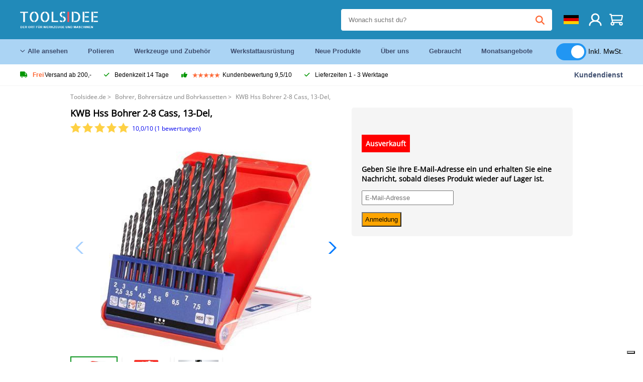

--- FILE ---
content_type: text/html; charset=UTF-8
request_url: https://toolsidee.de/product/kwb-hss-bohrer-2-8-cass-13-del-P13278.html
body_size: 14378
content:
<!DOCTYPE html>
<html lang="de-DE"><head>
	<!-- Server Side Tracking by Taggrs.io -->
	<script>(function(w,d,s,l,i){w[l]=w[l]||[];w[l].push({'gtm.start':new Date().getTime(),event:'gtm.js'});var f=d.getElementsByTagName(s)[0],j=d.createElement(s),dl=l!='dataLayer'?'&l='+l:'';j.async=true;j.src='https://sst.toolsidee.de/gtm.js?id='+i+dl;f.parentNode.insertBefore(j,f);})(window,document,'script','dataLayer','GTM-T72PCN5');</script>
	<!-- End Server Side Tracking by Taggrs.io -->		<meta http-equiv="content-type" content="text/html; charset=ISO-8859-1">
		<meta name="msvalidate.01" content="8B79E8F3F19F614C1AC90963E1431E4F" />
	<meta name="viewport" content="width=device-width, initial-scale=1.0, maximum-scale=1.0, minimum-scale=1.0"/>
	<meta name="theme-color" content="#218ab9">
 	<link rel="icon" type="image/vnd.microsoft.icon" href="/img/favicon.ico">
  	<link rel="shortcut icon" type="image/x-icon" href="/img/favicon.ico">
  	<meta name="viewport" content="width=device-width, initial-scale=1.0" />
<style>
	 /* cyrillic-ext */
	 @font-face {
	   font-family: 'Open Sans';
	   font-style: normal;
	   font-weight: 400;
	   font-stretch: 100%;
	   src: url(/fonts/memSYaGs126MiZpBA-UvWbX2vVnXBbObj2OVZyOOSr4dVJWUgsjZ0B4taVIGxA.woff2) format('woff2');
	   unicode-range: U+0460-052F, U+1C80-1C88, U+20B4, U+2DE0-2DFF, U+A640-A69F, U+FE2E-FE2F;
	   font-display: swap;
	 }
	 /* cyrillic */
	 @font-face {
	   font-family: 'Open Sans';
	   font-style: normal;
	   font-weight: 400;
	   font-stretch: 100%;
	   src: url(/fonts/memSYaGs126MiZpBA-UvWbX2vVnXBbObj2OVZyOOSr4dVJWUgsjZ0B4kaVIGxA.woff2) format('woff2');
	   unicode-range: U+0301, U+0400-045F, U+0490-0491, U+04B0-04B1, U+2116;
	   font-display: swap;
	 }
	 /* greek-ext */
	 @font-face {
	   font-family: 'Open Sans';
	   font-style: normal;
	   font-weight: 400;
	   font-stretch: 100%;
	   src: url(/fonts/memSYaGs126MiZpBA-UvWbX2vVnXBbObj2OVZyOOSr4dVJWUgsjZ0B4saVIGxA.woff2) format('woff2');
	   unicode-range: U+1F00-1FFF;
	   font-display: swap;
	 }
	 /* greek */
	 @font-face {
	   font-family: 'Open Sans';
	   font-style: normal;
	   font-weight: 400;
	   font-stretch: 100%;
	   src: url(/fonts/memSYaGs126MiZpBA-UvWbX2vVnXBbObj2OVZyOOSr4dVJWUgsjZ0B4jaVIGxA.woff2) format('woff2');
	   unicode-range: U+0370-03FF;
	   font-display: swap;
	 }
	 /* hebrew */
	 @font-face {
	   font-family: 'Open Sans';
	   font-style: normal;
	   font-weight: 400;
	   font-stretch: 100%;
	   src: url(/fonts/memSYaGs126MiZpBA-UvWbX2vVnXBbObj2OVZyOOSr4dVJWUgsjZ0B4iaVIGxA.woff2) format('woff2');
	   unicode-range: U+0590-05FF, U+200C-2010, U+20AA, U+25CC, U+FB1D-FB4F;
	   font-display: swap;
	 }
	 /* vietnamese */
	 @font-face {
	   font-family: 'Open Sans';
	   font-style: normal;
	   font-weight: 400;
	   font-stretch: 100%;
	   src: url(/fonts/memSYaGs126MiZpBA-UvWbX2vVnXBbObj2OVZyOOSr4dVJWUgsjZ0B4vaVIGxA.woff2) format('woff2');
	   unicode-range: U+0102-0103, U+0110-0111, U+0128-0129, U+0168-0169, U+01A0-01A1, U+01AF-01B0, U+0300-0301, U+0303-0304, U+0308-0309, U+0323, U+0329, U+1EA0-1EF9, U+20AB;
	   font-display: swap;
	 }
	 /* latin-ext */
	 @font-face {
	   font-family: 'Open Sans';
	   font-style: normal;
	   font-weight: 400;
	   font-stretch: 100%;
	   src: url(/fonts/memSYaGs126MiZpBA-UvWbX2vVnXBbObj2OVZyOOSr4dVJWUgsjZ0B4uaVIGxA.woff2) format('woff2');
	   unicode-range: U+0100-02AF, U+0304, U+0308, U+0329, U+1E00-1E9F, U+1EF2-1EFF, U+2020, U+20A0-20AB, U+20AD-20CF, U+2113, U+2C60-2C7F, U+A720-A7FF;
	   font-display: swap;
	 }
	 /* latin */
	 @font-face {
	   font-family: 'Open Sans';
	   font-style: normal;
	   font-weight: 400;
	   font-stretch: 100%;
	   src: url(/fonts/memSYaGs126MiZpBA-UvWbX2vVnXBbObj2OVZyOOSr4dVJWUgsjZ0B4gaVI.woff2) format('woff2');
	   unicode-range: U+0000-00FF, U+0131, U+0152-0153, U+02BB-02BC, U+02C6, U+02DA, U+02DC, U+0304, U+0308, U+0329, U+2000-206F, U+2074, U+20AC, U+2122, U+2191, U+2193, U+2212, U+2215, U+FEFF, U+FFFD;
	   font-display: swap;
	 }

	 </style>
	<link rel="stylesheet" href="/css/stylesheet.css?ver=265" type="text/css" />
	<link rel="stylesheet" href="/css/mobile_css.css?ver=243" type="text/css" />

	<style>
	.products .product .add_to_cart_info
	{
		background:url('/img/koop_nu_knop_info_de.png') no-repeat;	}

	.products .product .add_to_cart_info:hover
	{
		background:url('/img/koop_nu_knop_info-hover_de.png') no-repeat;	}

	.add_to_cart_big
	{
		background:url(/img/koop_nu_groot_de.png) no-repeat;	}

	.add_to_cart_big:hover
	{
		background:url(/img/koop_nu_groot_hover_de.png) no-repeat;	}
</style>

	<style>
	@media only screen and (max-width: 360px)
	{
		.h1_afrekenen
		{
			font-size: 16px !important;
		}
	}
	</style>

<title>KWB Hss Bohrer 2-8 Cass, 13-Del, - toolsidee.de</title>
<META NAME="KEYWORDS" CONTENT="">
<META NAME="DESCRIPTION" CONTENT="Bestelle die KWB Hss Bohrer 2-8 Cass, 13-Del, bei Toolsidee. Auf Lager! Lieferung 1-2 Werktage. Toolsidee: Für alle Ihre professionellen Werkzeuge.">
<meta property="og:type" content="product" />
<meta property="og:title" content="KWB Hss Bohrer 2-8 Cass, 13-Del," />
<meta property="og:site_name" content="https://toolsidee.de" />

<meta property="og:url" content="https://toolsidee.de/product/kwb-hss-bohrer-2-8-cass-13-del-P13278.html" />
<meta property="og:description" content="Bestelle die KWB Hss Bohrer 2-8 Cass, 13-Del, bei Toolsidee. Auf Lager! Lieferung 1-2 Werktage. Toolsidee: Für alle Ihre professionellen Werkzeuge." />
<meta property="og:image" content="https://toolsidee.nl/img/p/1/5/6/7/0/5/156705-home_default.jpg" />


<link rel="canonical" href="https://toolsidee.de/product/kwb-hss-bohrer-2-8-cass-13-del-P13278.html">

<link rel="alternate" href="https://toolsidee.com/product/kwb-hss-boren-2-8-cass-13-del-P13278.html" hreflang="nl">
<link rel="alternate" href="https://toolsidee.de/product/kwb-hss-bohrer-2-8-cass-13-del-P13278.html" hreflang="de">
<link rel="alternate" href="https://toolsidee.fr/product/kwb-hss-drills-2-8-cass-13-del-P13278.html" hreflang="fr">
<link rel="alternate" href="https://toolsidee.es/product/taladros-kwb-hss-2-8-cass-13-del-P13278.html" hreflang="es">
<link rel="alternate" href="https://toolsidee.co.uk/product/kwb-hss-drills-2-8-cass-13-del-P13278.html" hreflang="en-gb">
<link rel="alternate" href="https://toolsidee.it/product/punte-hss-kwb-2-8-cass-13-del-P13278.html" hreflang="it">
<link rel="alternate" href="https://toolsidee.net/product/kwb-hss-drills-2-8-cass-13-del-P13278.html" hreflang="nb">
<link rel="alternate" href="https://verktygide.se/product/kwb-hss-drills-2-8-cass-13-del-P13278.html" hreflang="sv">
<link rel="alternate" href="https://toolsidee.dk/product/kwb-hss-drills-2-8-cass-13-del-P13278.html" hreflang="da">
<link rel="alternate" href="https://toolsidee.ie/product/kwb-hss-drills-2-8-cass-13-del-P13278.html" hreflang="en-ie">
<link rel="alternate" href="https://toolsidee.fi/product/kwb-hss-drills-2-8-cass-13-del-P13278.html" hreflang="fi">
<link rel="alternate" href="https://toolsidee.ie/product/kwb-hss-drills-2-8-cass-13-del-P13278.html" hreflang="x-default">

<script src="https://ajax.googleapis.com/ajax/libs/jquery/3.7.1/jquery.min.js"></script>
<link rel="stylesheet" href="/css/jquery-fancybox.min.css?ver=4" />
<script src="/js/jquery-fancyboxjs.js"></script>
<script>
$(document).ready(function(){
    $(".logo_shopping_cart").click(function(){
        $(".hidden_content_shop").toggle();
    });
     $("#ajax_change_shopping_cart_ex").click(function(){
        $(".hidden_content_shop").toggle();
    });

     $("#passwd_vergeten_link").click(function(){
        $("#passwd_vergeten_div").toggle();
    });

     $(".gekozen_lang").click(function(){
        $(".language_selector_div").toggle();
    });



	$(".fullwidth_page").click(function(){
		$(".hidden_content_shop").hide();
		$(".language_selector_div").hide();
	});

	$(".extra_div_header").click(function(){
		$(".language_selector_div").hide();
	});

      $(".container").click(function(){
         $("#search-result-container").hide();
    });

});
</script>
<script type="text/javascript">
	var _iub = _iub || [];
	_iub.csConfiguration = {"askConsentAtCookiePolicyUpdate":true,"enableFadp":true,"enableLgpd":true,"enableUspr":true,"fadpApplies":true,"floatingPreferencesButtonDisplay":"bottom-right","lang":"de","perPurposeConsent":true,"siteId":3486826,"usprApplies":true,"whitelabel":false,"cookiePolicyId":83539432,"i18n":{"de":{"banner":{"title":"Ihre Privatsphäre ist uns wichtig","dynamic":{"body":"Diese Website verwendet Cookies und Targeting Technologien, um Ihnen ein besseres Internet-Erlebnis zu ermöglichen und die Werbung, die Sie sehen, besser an Ihre Bedürfnisse anzupassen. Diese Technologien nutzen wir außerdem, um Ergebnisse zu messen, um zu verstehen, woher unsere Besucher kommen oder um unsere Website weiter zu entwickeln."}}}},"cookiePolicyUrl":"https://toolsidee.de/pagina/privacy-verklaring/11","privacyPolicyUrl":"https://toolsidee.de/pagina/privacy-verklaring/11","privacyPolicyNoticeAtCollectionUrl":"https://toolsidee.de/pagina/privacy-verklaring/11", "banner":{ "acceptButtonCaptionColor":"#FFFFFF","acceptButtonColor":"#0073CE","acceptButtonDisplay":true,"backgroundColor":"#FFFFFF","backgroundOverlay":true,"closeButtonDisplay":false,"customizeButtonCaptionColor":"#4D4D4D","customizeButtonColor":"#DADADA","customizeButtonDisplay":true,"explicitWithdrawal":true,"listPurposes":true,"rejectButtonCaptionColor":"#FFFFFF","rejectButtonColor":"#0073CE","rejectButtonDisplay":true,"textColor":"#000000" },"googleConsentMode": "template", "emitGtmEvents":true};
	</script>
	<script type="text/javascript" src="https://cs.iubenda.com/autoblocking/3486826.js"></script>
	<script type="text/javascript" src="//cdn.iubenda.com/cs/gpp/stub.js"></script>
	<script type="text/javascript" src="//cdn.iubenda.com/cs/iubenda_cs.js" charset="UTF-8" async></script><!-- Global site tag (gtag.js) - Google Ads: 940205312 -->
<!-- uitgezet door Taggrs <script async src="https://www.googletagmanager.com/gtag/js?id=AW-940205312"></script>-->
<script>
  window.dataLayer = window.dataLayer || [];
  function gtag(){dataLayer.push(arguments);}
  gtag('js', new Date());

  gtag('config', 'AW-940205312');
</script>

<script type="application/ld+json">
{
    "@context": "http://schema.org/",
    "@type": "Product",
    "@id": "https://toolsidee.de/product/kwb-hss-bohrer-2-8-cass-13-del-P13278.html",
    "name": "KWB Hss Bohrer 2-8 Cass, 13-Del,",
    "image": "https://toolsidee.nl/img/p/1/5/6/7/0/5/156705-home_default.jpg",
        "offers": {
        "@type": "Offer",
        "priceCurrency": "EUR",
        "price": "12.95",        "availability": "https://schema.org/OutOfStock",
        "itemCondition": "https://schema.org/NewCondition",
        "sku": "13278"    }
            ,"aggregateRating": {
            "@type": "AggregateRating",
            "bestRating": "10",
            "worstRating": "1",
            "ratingValue": "8.2",
            "reviewCount": "1818",
            "url":"https://www.kiyoh.com/reviews/1063250/Toolsidee.de"
        }
    }
</script>
		<meta name="robots" content="index,follow" />
	
	

<style>
.back-to-top {
	position: fixed;
	bottom: 80px;
	right: 10px;
	width: 64px;
	height: 64px;
	z-index: 9999;
	cursor: pointer;
	text-decoration: none;
	transition: opacity 0.2s ease-out;
	background-image: url(/images/top.png);
	display:none;
}
.back-to-top:hover{
	opacity: 0.7;
}

</style>

<style>
.blackfriday_marker
{
	display:none;
}


.blackfriday_marker.mob_marker_friday, .product .blackfriday_timer_prod
{
	display:none;
}


.product_afbeelding_area_mob .blackfriday_timer_prod.product_info_page
{
	z-index: 10;
	top: 280px;
	left: 10px;
}

</style>

<style>
.sa_title
{
	overflow: hidden;
	text-overflow: ellipsis;
	-webkit-line-clamp: 2;
	display: -webkit-box;
	-webkit-box-orient: vertical;
}

.close_b_mob_s
{
	display:none;
}

</style>
</head>

<style>
.sa_title
{
	overflow: hidden;
	text-overflow: ellipsis;
	-webkit-line-clamp: 2;
	display: -webkit-box;
	-webkit-box-orient: vertical;
}

.close_b_mob_s
{
	display:none;
}

</style>
<link rel="stylesheet" href="/css/header_css_new.css?ver=119" type="text/css" />
</head>
<body id="body_id" class="fixed_header_margin">

	<!-- Server Side Tracking by Taggrs.io (noscript) -->
	<noscript><iframe src="https://sst.toolsidee.de/ns.html?id=GTM-T72PCN5" height="0" width="0" style="display:none;visibility:hidden"></iframe></noscript>
	<!-- End Server Side Tracking by Taggrs.io (noscript) -->	<!-- begin header -->
	<header id="header-wrap" class="new_css fixed_header">

		<div class="header-top-block o_m_i">
			<div class="container_header d-flex justify-between">
				<div class="m-toggle">
				  <div class="bar1"></div>
				  <div class="bar2"></div>
				  <div class="bar3"></div>
				</div>
				<div class="logo_header"><a href="/"><img alt="" src="/img/logo_de.png" /></a></div>
				<div class="right-panel">
					<div class="inner d-flex align-center">
						<div class="webshop-panel d-flex ">
														<div class="rating d-flex align-center">
																<div id="trustpilot_top_header">
									<!-- TrustBox widget - Micro Star -->
<div class="trustpilot-widget trustpilot_markerings_desk" data-locale="de-DE" data-template-id="5419b732fbfb950b10de65e5" data-businessunit-id="63986a4ab79e39e3f87790ad" data-style-height="24px" data-style-width="100%" data-theme="dark">
  <a href="https://de.trustpilot.com/review/toolsidee.com" target="_blank" rel="noopener">Trustpilot</a>
</div>
<!-- End TrustBox widget -->								</div>
															</div>
						</div>

						<div class="search">
							<form id="live-search" action="/zoeken/" class="styled" method="GET">
							     <input type="text" name="searchData" id="search-data" class="text-input search-data-live" id="filter1" placeholder="Wonach suchst du?" autocomplete="off" pattern=".{3,}" required />
							</form>
							<div class="search-results">
								<div class="search_result_inhoud">
									<div class="hits-container"></div>
								</div>
							</div>
						</div>
						<div class="language">
														<a><img src="/images/flag2.png" class="lang_flag"></a>																																																															
							<ul class="language-toggle">
								<li><a class="d-flex align-center" href="https://toolsidee.com/product/kwb-hss-boren-2-8-cass-13-del-P13278.html" hreflang="nl"><img src="https://toolsidee.nl/img/l/1.jpg"> NL</a></li>																<li><a class="d-flex align-center" href="https://toolsidee.fr/product/kwb-hss-drills-2-8-cass-13-del-P13278.html" hreflang="fr"><img src="https://toolsidee.nl/img/l/7.jpg"> FR</a></li>								<li><a class="d-flex align-center" href="https://toolsidee.ie/product/kwb-hss-drills-2-8-cass-13-del-P13278.html" hreflang="en"><img src="https://toolsidee.com/img/ier_flag.jpg"> &euro; EN</a></li>								<li><a class="d-flex align-center" href="https://toolsidee.co.uk/product/kwb-hss-drills-2-8-cass-13-del-P13278.html" hreflang="en"><img src="https://toolsidee.nl/img/l/8.jpg"> &#163; UK</a></li>								<li><a class="d-flex align-center" href="https://toolsidee.it/product/punte-hss-kwb-2-8-cass-13-del-P13278.html" hreflang="it"><img src="https://toolsidee.nl/img/l/10.jpg"> IT</a></li>								<li><a class="d-flex align-center" href="https://toolsidee.net/product/kwb-hss-drills-2-8-cass-13-del-P13278.html" hreflang="nb"><img src="https://toolsidee.com/img/norwegian_flag.png"> NO</a></li>								<li><a class="d-flex align-center" href="https://toolsidee.es/product/taladros-kwb-hss-2-8-cass-13-del-P13278.html" hreflang="es"><img src="https://toolsidee.com/img/es_flag.png"> ES</a></li>								<li><a class="d-flex align-center" href="https://verktygide.se/product/kwb-hss-drills-2-8-cass-13-del-P13278.html" hreflang="sv"><img src="https://toolsidee.com/img/se_flag.png"> SE</a></li>								<li><a class="d-flex align-center" href="https://toolsidee.dk/product/kwb-hss-drills-2-8-cass-13-del-P13278.html" hreflang="da"><img src="https://toolsidee.com/img/dk_flag.png"> DA</a></li>								<li><a class="d-flex align-center" href="https://toolsidee.fi/product/kwb-hss-drills-2-8-cass-13-del-P13278.html" hreflang="fi"><img src="https://toolsidee.com/img/fi_flag.png"> FI</a></li>							</ul>
						</div>
						<div class="webshop d-hide">
													</div>
						<div class="user">
							<a href="/registreren/"><img src="/images/user.svg" alt=""></a>
						</div>
						<div class="cart" id="shopping_cart_content">
								<a href="/winkelwagen/">
		<img src="/images/shopping-cart.svg" alt="">
	</a>

	<div class="addToCart-details">
		<h4>Winkelmandje</h4>
	</div>
<script>
$("#klarna_widget_but").click(function(){
  $('#klarna_widget_area_iframe').attr('src', '/pay_klarna_product_page.php');
  $("#klarna_widget_area").show();
});
</script>
						</div>
					</div>
				</div>
			</div>
		</div>

				<div class="header-bottom-block">
			<div class="container_header">
				<nav class="nav-block">
					<ul class="d-flex align-center">
						<li><a href="#" class="expand_menu_large" data-target="sub_menu_desk_top1"><i class="fa-regular fa-angle-down"></i>  Alle ansehen</a>
							<div class="sub-menu">
								<div class="container_header">

								</div>
							</div>
						</li>
						<li><a href="/polieren_C39_.html" class="o_m_i big_menu_item" data-item="2">Polieren</a><div id="cont_item2_big_menu" class="sub-menu columns-3"></li>
						<li><a href="/werkzeuge-und-zubeha-para-r_C25_.html" class="o_m_i big_menu_item" data-item="3">Werkzeuge und Zubehör</a><div id="cont_item3_big_menu" class="sub-menu columns-3"></div></li>
						<li><a href="/arbeitsplatzausra-frac14-stung_C48_.html" class="o_m_i big_menu_item" data-item="5">Werkstattausrüstung</a><div id="cont_item5_big_menu" class="sub-menu columns-3"></div></li>
						<li><a href="/nieuwe-producten/" class="o_m_i">Neue Produkte</a></li>
						<li><a href="#" class="o_m_i">Über uns</a>
							<div class="sub-menu columns-3">
								<div class="container_header">
									<div class="menu bbmenu smallmenu d-flex">
									<ul>
											<li><a href="/nieuwe-producten/"><i class="fa-solid fa-angle-right"></i>Neue Produkte</a></li>
											<li><a href="/one-day-deals/"><i class="fa-solid fa-angle-right"></i>Monatsangebote</a></li>
											<li><a href="/occasions_C562_.html"><i class="fa-solid fa-angle-right"></i>Gebraucht</a></li>
											<li><a href="/inloggen/"><i class="fa-solid fa-angle-right"></i>Einloggen</a></li>
											<li><a href="/inloggen/"><i class="fa-solid fa-angle-right"></i>Registrieren</a></li>
									</ul>
									<ul>
											<li><a href="/pagina/betalen/5"><i class="fa-solid fa-angle-right"></i>Bezahlen</a></li>
											<li><a href="/pagina/over-ons/4"><i class="fa-solid fa-angle-right"></i>Über uns</a></li>
											<li><a href="/pagina/verzendkosten/6"><i class="fa-solid fa-angle-right"></i>Versandkosten</a></li>
											<li><a href="/pagina/btw-vrij-leveren/10"><i class="fa-solid fa-angle-right"></i>Mehrwertsteuerfreie Lieferung</a></li>
											<li><a href="/pakket-volgen/"><i class="fa-solid fa-angle-right"></i>Paket nachverfolgen</a></li>
									</ul>
									<ul>
											<li><a href="/winkelwagen/"><i class="fa-solid fa-angle-right"></i>Einkaufswagen</a></li>
											<li><a href="/pagina/contact-opnemen/9"><i class="fa-solid fa-angle-right"></i>Kontakt</a></li>
											<li><a href="/pagina/algemene-voorwaarden/3"><i class="fa-solid fa-angle-right"></i>Allgemeine Geschäftsbedingungen</a></li>
											<li><a href="/pagina/privacy-verklaring/11"><i class="fa-solid fa-angle-right"></i>Datenschutzerklärung</a></li>
											<li><a href="/pagina/impressum/17"><i class="fa-solid fa-angle-right"></i>Impressum</a></li>
									</ul>
									</div>
								</div>
							</div>
						</li>
						<li><a href="/occasions_C562_.html" class="o_m_i">Gebraucht</a></li>
						<li class="small_m_item_dis"><a href="/one-day-deals/" class="o_m_i">Monatsangebote</a></li>
												<li>
						&nbsp;
						<div class="excluding_btw_box">
							<label class="switch">
								<input type="checkbox" class="btw_widget" checked>
								<span class="slider round"></span>
							</label>
							<span class="ex_btw_switch_txt">Inkl. MwSt.</span>
						</div>
						</li>
					</ul>
				</nav>
									<div class="search d-hide o_m_i">
					<form id="live-search" action="/zoeken/" class="styled" method="GET">
					     <input type="text" class="text-input search-data-live" name="searchData" id="filter3" placeholder="Wonach suchst du?" autocomplete="off" />
					</form>

					<div class="search-details " id="hits-container_header3" style="display:none;">
					</div>

				</div>
			</div>
		</div>

		<div class="sub_desk_menu_top hidden_subber_desk" id="sub_menu_desk_top1">
		</div>

		<div class="usp-block ">
			<div class="container_header d-flex justify-between align-center">
				<ul class="d-flex align-center ">
					<li><a class="d-flex align-center"><i class="fa-solid fa-truck"></i> <strong>Frei</strong> Versand ab 200,-</a> </li>
					<li><a class="d-flex align-center"><i class="fa-solid fa-check"></i> Bedenkzeit 14 Tage</a> </li>
					<li><a class="d-flex align-center"><i class="fa-solid fa-thumbs-up"></i><ul class="d-flex align-center">
						<li><img src="/images/star-orange.svg"> </li>
						<li><img src="/images/star-orange.svg"> </li>
						<li><img src="/images/star-orange.svg"> </li>
						<li><img src="/images/star-orange.svg"> </li>
						<li><img src="/images/star-orange.svg"> </li>
					</ul> Kundenbewertung 9,5/10 </a> </li>
					<li><a class="d-flex align-center"><i class="fa-solid fa-check"></i>Lieferzeiten  1 - 3 Werktage</a> </li>
				</ul>
				<a href="/pagina/contact-opnemen/9" class="klantservice">Kundendienst</a>


				<div class="rating d-hide d-flex align-center ">
					<span>Hervorragend</span>
										<ul class="d-flex align-center">
						<li><a href="https://de.trustpilot.com/review/toolsidee.de?utm_medium=trustbox&utm_source=MicroStar" target="_blank"><img src="/images/star.svg" alt=""></a></li>
						<li><a href="https://de.trustpilot.com/review/toolsidee.de?utm_medium=trustbox&utm_source=MicroStar" target="_blank"><img src="/images/star.svg" alt=""></a></li>
						<li><a href="https://de.trustpilot.com/review/toolsidee.de?utm_medium=trustbox&utm_source=MicroStar" target="_blank"><img src="/images/star.svg" alt=""></a></li>
						<li><a href="https://de.trustpilot.com/review/toolsidee.de?utm_medium=trustbox&utm_source=MicroStar" target="_blank"><img src="/images/star.svg" alt=""></a></li>
						<li><a href="https://de.trustpilot.com/review/toolsidee.de?utm_medium=trustbox&utm_source=MicroStar" target="_blank"><img src="/images/star.svg" alt=""></a></li>
					</ul>
					<span><a href="https://de.trustpilot.com/review/toolsidee.de?utm_medium=trustbox&utm_source=MicroStar" target="_blank"><img src="/images/trustpilot-logo2.svg"></a></span>				</div>

			</div>
		</div>

		<div class="m-menu-toggle">
			<div class="top d-flex align-center justify-between">
				<span><img alt="" src="/img/logo_de.png" width="120" /></span>
				<div class="cross"><i class="fa-solid fa-xmark"></i></div>
								<div class="excluding_btw_box mob_btw_box">
					<label class="switch">
				  		<input type="checkbox" class="btw_widget" checked>
				  		<span class="slider round"></span>
					</label>
					<span class="ex_btw_switch_txt">inkl. MwSt.</span>
				</div>
							</div>
			<div class="header-bottom-block">
				<div class="container_header">
					<div class="search d-hide">
						<form id="live-search" action="/zoeken/" class="styled" method="GET">
						     <input type="text" class="text-input search-data-live" name="searchData" id="filter2" placeholder="Wonach suchst du?" autocomplete="off" />
						</form>

						<div class="search-details " id="hits-container_header2" style="display:none;">
						</div>

					</div>
				</div>
			</div>

			<div class="m-navigation" id="m-navigation">
			</div>
		</div>

	</header>
	<!-- finish header -->

	<div class="search_balk" id="mob_search_balk_use" style="box-sizing: border-box;">
		<div class="search_balk_content" style="box-sizing: border-box;">
			<div class="search_max_w_div" style="height: 100%; box-sizing: border-box;">

			<form action="/zoeken/" method="GET" style="display:none;" id="search_full_width_mob">
				<input type="text" pattern=".{3,}" required name="searchData" class="search-data-live" value placeholder="Wonach suchst du?" autocomplete="off">
				<button data-trackclickevent="Search without suggestion, Click" type="submit"></button>
				<a href="#" id="close_button_search" class="close_b_mob_s"><img src="/img/close_s_button_m2.png"></a>
			</form>
				<div class="search-results" style="box-sizing: border-box;">
					<div class="search_result_inhoud" style="box-sizing: border-box;">
						<div class="hits-container" style="box-sizing: border-box;"></div>
					</div>
				</div>
			</div>
		</div>
	</div>


		<div id="klarna_widget_area"><div class="iframe_content_klarna">
	<iframe src="about:blank" id="klarna_widget_area_iframe" frameborder="0"></iframe><a href="#" id="close_klarna">X Schließen</a></div></div>
		<div id="btw_widget_area"><div class="iframe_content_btw">
	<iframe src="about:blank" id="btw_widget_iframe" frameborder="0"></iframe><a href="#" id="close_btw">Schließen</a></div></div>


		<div id="main_website_div" class="fullwidth_page winkelwagen_pagina">
		<div class="product_p_full_width_container">

			<div class="content nosidebarprod">

<ol class="breadcrumbs" itemscope itemtype="http://schema.org/BreadcrumbList">
<li class="breadcrumbs_item" itemprop="itemListElement" itemscope="item" itemtype="http://schema.org/ListItem">
	<a href="/" class="link_breadcrumb" itemprop="item">
	<span itemprop="name">Toolsidee.de</span>
	<meta itemprop="position" content="1" />>
	</a>
</li>
<li class="breadcrumbs_item mob_bread" itemprop="itemListElement" itemscope="item" itemtype="http://schema.org/ListItem">
	<a href="/bohrer-borensets-und-bohrkassetten_C125_.html" class="link_breadcrumb" itemprop="item" title="Bohrer, Bohrersätze und Bohrkassetten">
	<span class="arrow_left"><</span> <span itemprop="name">Bohrer, Bohrersätze und Bohrkassetten</span>
	<meta itemprop="position" content="2" />
	<span class="arrow_right">></span>
	</a>
</li>
<li class="breadcrumbs_item last_product_bread" itemprop="itemListElement" itemscope="item" itemtype="http://schema.org/ListItem">
	<span itemprop="name">KWB Hss Bohrer 2-8 Cass, 13-Del,</span>
	<meta itemprop="position" content="3" />
</li>
</ol>

				<style>
				#more_volume
				{
					color: #000;
					font-weight: bold;
					text-decoration:none;
					cursor:pointer;
				}

				.volume_buy_list
				{
					display:none;
				}

				.xzoom-thumbs-slider .back_but_slider, .xzoom-thumbs-slider .forward_but_slider
				{
					top: 37px !important;
				}
				</style>


								<style>

				.h1_product_mobile
				{
					padding-bottom:0px !important;
					margin-bottom:0px !important;
				}

				h1.h1_product_desk
				{
					padding:0px !important;
					margin:0px !important;
				}
				.beoordeling_product_inf_top
				{
					position: relative;
					padding:0px;
					margin:0px;
					padding-top: 7px;
					margin-bottom: 25px;
					display:block;
					height: 20px;
					width: 100%;
				}

				.beoordeling_product_inf_top span
				{
					display:block;
					position: absolute;
					left: 123px;
					top:10px;
				}

				.beoordeling_product_inf_top img
				{
					height: 20px;
					margin-right: 3px;
				}
				</style>
																<div class="product_afbeelding_area">


				
												<script src="https://code.jquery.com/ui/1.12.1/jquery-ui.min.js"></script>
				<script>
				$( function() {
				$( "#product_tabs" ).tabs();

				$('.open-tab').click(function() {
					$('#product_tabs').tabs({active: 2});
				});

				$('.open-review').click(function() {
					$('#product_tabs').tabs({active: 1});
				});

				} );
				</script>
				<link rel="stylesheet" href="/swiper-master/dist/css/swiper.min.css">
				<h1 class="h1_product_mobile padding_extra_res">KWB Hss Bohrer 2-8 Cass, 13-Del,</h1>
				<p class="beoordeling_product_inf_top mob_beoorde_head"><a href="#tabs-2" class="open-review"><img src="/img/star_on.png"><img src="/img/star_on.png"><img src="/img/star_on.png"><img src="/img/star_on.png"><img src="/img/star_on.png"> <span>10,0/10 (1 bewertungen)</span></a></p>								<div class="product_afbeelding_area_mob  padding_extra_res">
										<div class="swiper-container">
					<div class="swiper-wrapper">
					<div class="swiper-slide"><img src="https://toolsidee.nl/img/p/1/5/6/7/0/5/156705-large_default.jpg" data-fancybox="gallery" href="https://toolsidee.nl/img/p/1/5/6/7/0/5/156705-large_default.jpg" data-thumb="https://toolsidee.nl/img/p/1/5/6/7/0/5/156705-large_default.jpg" alt="KWB Hss Bohrer 2-8 Cass, 13-Del," title="KWB Hss Bohrer 2-8 Cass, 13-Del," ></div>

										<div class="swiper-slide"><img src="https://toolsidee.nl/img/p/1/5/6/7/0/6/156706-large_default.jpg" data-fancybox="gallery" href="https://toolsidee.nl/img/p/1/5/6/7/0/6/156706-large_default.jpg" loading="lazy"  data-thumb="https://toolsidee.nl/img/p/1/5/6/7/0/6/156706-large_default.jpg" alt="KWB Hss Bohrer 2-8 Cass, 13-Del," title="KWB Hss Bohrer 2-8 Cass, 13-Del,"></div>
										<div class="swiper-slide"><img src="https://toolsidee.nl/img/p/1/5/6/7/0/7/156707-large_default.jpg" data-fancybox="gallery" href="https://toolsidee.nl/img/p/1/5/6/7/0/7/156707-large_default.jpg" loading="lazy"  data-thumb="https://toolsidee.nl/img/p/1/5/6/7/0/7/156707-large_default.jpg" alt="KWB Hss Bohrer 2-8 Cass, 13-Del," title="KWB Hss Bohrer 2-8 Cass, 13-Del,"></div>
										</div>

					<div class="swiper-button-next"></div>
					<div class="swiper-button-prev"></div>
					<div class="swiper-pagination"></div>
					</div>
					<!--
					-->
										<div class="mySwiper">
						<div class="swiper-wrapper">
							<div class="swiper-slide"><img src="https://toolsidee.nl/img/p/1/5/6/7/0/5/156705-large_default.jpg" alt="KWB Hss Bohrer 2-8 Cass, 13-Del," title="KWB Hss Bohrer 2-8 Cass, 13-Del," loading="lazy"></div>
														<div class="swiper-slide"><img src="https://toolsidee.nl/img/p/1/5/6/7/0/6/156706-large_default.jpg" alt="KWB Hss Bohrer 2-8 Cass, 13-Del," title="KWB Hss Bohrer 2-8 Cass, 13-Del," loading="lazy"></div>
														<div class="swiper-slide"><img src="https://toolsidee.nl/img/p/1/5/6/7/0/7/156707-large_default.jpg" alt="KWB Hss Bohrer 2-8 Cass, 13-Del," title="KWB Hss Bohrer 2-8 Cass, 13-Del," loading="lazy"></div>
													</div>
					</div>
									</div>

				<script src="/swiper-master/dist/js/swiper.min.js"></script>
								<script>
					  var swiper = new Swiper(".mySwiper", {
					    spaceBetween: 10,
					    slidesPerView: 'auto',
					    watchSlidesVisibility: true,
					    freeMode: true,
					    watchSlidesProgress: true,
					  });
					  var swiper2 = new Swiper(".swiper-container", {
					    spaceBetween: 10,
					    navigation: {
					      nextEl: ".swiper-button-next",
					      prevEl: ".swiper-button-prev",
					    },
					    thumbs: {
					      swiper: swiper,
					    },
					  });
				  </script>
				<div class="product_info_koop_nu">

					<div class="area_buy_box" id="area_buy_box_id">
						<div class="prijs_between_kader">
							<div class="kader_cer ">
																								<p style="background-color: red; color: #FFF; padding: 8px; font-size: 14px; font-weight: bold; display:inline-block; box-sizing: border-box; text-align:center; margin-bottom: 10px;">Ausverkauft</p>
															</div>
													</div>

						
						

						
													<div style="font-size: 14px;">
							<form action="" method="POST">
								<p><b>Geben Sie Ihre E-Mail-Adresse ein und erhalten Sie eine Nachricht, sobald dieses Produkt wieder auf Lager ist.</b></p>
								<p><input type="email" name="email_o" value="" style="padding: 5px;" placeholder="E-Mail-Adresse"><input type="hidden" name="product_email_id" value="13278"></p>
								<p><input type="submit" name="product_email" style="padding: 5px; background-color: orange; color: #000;" value="Anmeldung"></p>
							</form>
							</div>
																									</div>

				</div>

				<style>
				.attribute_list_new
				{
					padding:0px;
					margin:0px;
					width: 100%;
				}

				.attribute_list_new li
				{
					margin:0px;
					padding:0px;
					display:block;
					width: 100%;
					box-sizing: border-box;
					padding: 10px;
					border: 1px solid #EEE;
					margin-bottom: 10px;
				}

				.attribute_list_new li select
				{
					margin:0px;
					padding:0px;
					height: 35px;
					padding-left: 7px;
					padding-right: 7px;
				}

				.attribute_list_new li .add_to_cart_big_new_var
				{
					margin-top: -1px;
					padding:0px;
					display:inline-block;
					background-color: #25b903;
					padding-left: 7px;
					padding-right: 7px;
					font-size: 12px;
					text-decoration:none;
					color: #FFF;
					box-sizing: border-box;
					text-align:center;
					border: 1px solid #239a07;
					border-bottom: 3px solid #239a07;
					height: 35px;
					margin-left: 10px;
					line-height: 30px;
					vertical-align:middle;
					font-weight: bold;

				}

				.attribute_list_new li .attribute_namea
				{
					display:block;
					width: 100%;
					padding-bottom: 10px;
				}

				.attribute_list_new li .prijs_var_atre
				{
					font-weight: bold;
					display:inline-block;
					min-width: 80px;
					font-size: 14px;
					line-height: 35px;
				}

				.attribute_list_new li .button_rechts_attr
				{
					display:inline-block;
					float:right;
				}

				.extra_tab_color.ui-state-active
				{
					background-color: #f2f7fc;
				}

				.extra_tab_color a
				{
					padding-right: 0px !important;
				}

				.extra_tab_color .select_lang_p_desc
				{
					background-color: #f2f7fc;
					border: 1px solid #037594;
					margin-right: 10px;
					padding: 10px;
					box-sizing: border-box;
				}

				#product_tabs .tabs_link_list li a
				{
					padding-top: 20px;
					padding-bottom: 20px;
				}


				</style>

				

				<ul class="product_omschrijving_label">
					<li>Beschreibung</li>
				</ul>


				<div id="product_tabs">
				  <ul class="tabs_link_list">
					<li class="extra_tab_color"><a href="#tabs-1">Produktinformation</a> <img src="https://toolsidee.nl/img/l/6.jpg" id="flag_change_des"> - <select id="change_p_description_d" class="select_lang_p_desc">
					<option value="26" >Danmark</option>
					<option value="2" selected>Deutsch</option>
					<option value="4" >English</option>
					<option value="11" >España</option>
					<option value="5" >italiano</option>
					<option value="3" >français</option>
					<option value="1" >Nederlands</option>
					<option value="7" >Norsk</option>
					<option value="24" >România</option>
					<option value="6" >Suomi</option>
					<option value="25" >Sverige</option>
					</select></li>
										<li><a href="#tabs-2" id="tab_beoorde">Bewertungen <img src="/img/star_on.png"><img src="/img/star_on.png"><img src="/img/star_on.png"><img src="/img/star_on.png"><img src="/img/star_on.png"> (1)</a></li>
															<li><a href="/pagina_only/betalen/5">Sichere Bezahlung</a></li>
					<li><a href="/pagina_only/retour-sturen/13">Rückholantrag</a></li>
					<li><a href="/pagina_only/btw-vrij-leveren/10">Mehrwertsteuersatz 0</a></li>
				  </ul>
				  				  <div id="tabs-1" class="product_description_long desc_check">
				  	<div  id="product_omschrijving_alle_info">
				  	<div id="fadeout_id" class="fadeout"></div>				  					  					  	<p>
					<p>KWB ist stolz darauf, die HSS-Bohrer 2-8 Cass 13-Del entwickelt zu haben, ein hochwertiges Werkzeug zum Bohren von Löchern in verschiedenen Materialien. Mit rechtsschneidenden DIN 338-Bohrern, Typ N, rollgewalzten Bohrern in blauschwarzer Farbe und dampfgehärteter Oberfläche bietet dieses Set zusätzliche Haltbarkeit und Härte für die Arbeit mit legiertem und unlegiertem Stahl, Maschinengusseisen und Nichteisenmetallen Metalle und Hartkunststoffe.</p><p> Mit einem optimalen Spitzenwinkel von 118° und der zylindrischen Form ist dieses Set die perfekte Ergänzung Ihrer Werkzeugsammlung. Mit den folgenden Spezifikationen können Sie sich darauf verlassen, dass die HSS-Bohrer 2-8 Cass, 13-Del von KWB Ihre Arbeit erledigen:</p><ul><li> Barcode: 4009314241402</li><li> Marke: KWB</li><li> Nettogewicht (kg): 0,2</li></ul>					</p>
										<p>
					Artikelnummer: <strong>13278-E</strong>
					</p>


					

										</div>
					<div id="lees_meer_holder"></div>

									  </div>
				
				  <div id="tabs-2" class="reviews_product_niv">

				  	<ul class="cijfers_product"><li>

				  			<p class="review_product_sterren"><div class="beoordeling_cijf_p"><img src="/img/star_on.png"><img src="/img/star_on.png"><img src="/img/star_on.png"><img src="/img/star_on.png"><img src="/img/star_on.png"></div></p>

				  			<p class="review_product_zin">"Funktionieren super "</p>

				  			<p class="review_product_naam_k">Unbekannt - </p>

				  			<p class="review_product_omschrijving">Funktionieren super </p>
				  			</li></ul>
				  						<p>

					<h3>Schreibe eine Bewertung</h3>
					<p>Du hilfst anderen bei ihrer Wahl, indem du deine Erfahrung teilst.</p>

					<form action="#tabs-2" method="POST">
						<p><select name="product_cijfer_f" required>
						<option value="">-- Produktbewertung --</option>
						<option value="1">1 - nicht gut</option>
						<option value="2">2</option>
						<option value="3">3</option>
						<option value="4">4</option>
						<option value="5">5</option>
						<option value="6">6 - ausreichend</option>
						<option value="7">7</option>
						<option value="8">8</option>
						<option value="9">9</option>
						<option value="10">10 - exzellent</option>
						</select>
						</p>


						<p><textarea name="ervaring_klant" placeholder="Warum gefällt das Produkt gerade oder nicht?" required></textarea></p>

						<p><input type="text" name="product_ervaring_zin" placeholder="Ihre Meinung in 1 Satz" required></p>

						<p><input type="email" name="email_adres_er" placeholder="E-Mail-Adresse" required></p>

						<p><input type="text" name="naam_er" placeholder="Dein Name"></p>

						<p>Beantworte die Frage: Was ist <img src="/images/rekensom.png"> ?</p>

						<p><input type="text" name="vraag_bot" placeholder="Ergebnis" style="max-width: 100px;" required></p>


						<p><input type="submit" name="verstuur_pro_beor" value="Bewertung senden"></p>
					</form>
					</p>
									  </div>
								</div>


				

								<div class="product_info_below_suggest" style="margin-top: 10px;">
					<strong class="title">Verwandte Produkte</strong>
					<div class="slider mobile_cat_slider filled_with_products_slide slider_lijst">
													<div class="multiple"><a class="content_cat_m" href="/product/hbm-16-teiliger-lochsagensatz-lochsagen-und-P332.html"><center><img src="https://toolsidee.nl/img/p/1/4/2/7/1427-home_default.jpg" loading="lazy"></center><p>HBM 16-teiliges Lochsägen-Set</p>

									<span class="price_holder_slide_prod"><s>13,15</s><br> 11,95</span>

									<span class="discount_offer">-10%</span></a>

									<a data-fancybox="added_b[332]" data-type="ajax" data-src="/added_succes.php?product_id=332" href="javascript:;" class="add_to_cart_n_box"></a></div><div class="multiple"><a class="content_cat_m" href="/product/hbm-rohr-rohr-kerbe-lochsagen-und-lochsagen-P3427.html"><center><img src="https://toolsidee.nl/img/p/2/4/3/2/8/24328-home_default.jpg" loading="lazy"></center><p>HBM Rohrauskerber</p>

									<span class="price_holder_slide_prod"><s>52,74</s><br> 43,95</span>

									<span class="discount_offer">-20%</span></a>

									<a data-fancybox="added_b[3427]" data-type="ajax" data-src="/added_succes.php?product_id=3427" href="javascript:;" class="add_to_cart_n_box"></a></div><div class="multiple"><a class="content_cat_m" href="/product/hbm-arbo-ce-schutzhulle-fur-bohrmaschine--P741.html"><center><img src="https://toolsidee.nl/img/p/5/0/3/1/5031-home_default.jpg" loading="lazy"></center><p>HBM arbo / ce Schutzhülle für Bohrmaschine / Fräsmaschine Modell 2</p>

									<span class="price_holder_slide_prod"><s>102,53</s><br> 75,95</span>

									<span class="discount_offer">-35%</span></a>

									<a data-fancybox="added_b[741]" data-type="ajax" data-src="/added_succes.php?product_id=741" href="javascript:;" class="add_to_cart_n_box"></a></div><div class="multiple"><a class="content_cat_m" href="/product/hbm-cobaltbohrer-verpackt-pro-5-und-10-P2949.html"><center><img src="https://toolsidee.nl/img/p/1/9/5/1/9/19519-home_default.jpg" loading="lazy"></center><p>HBM Kobaltbohrer verpackt zu 5 und 10 Stück</p>

									<span class="price_holder_slide_prod"> 4,99</span>

									<span class="discount_offer">-20%</span></a>

									</div><div class="multiple"><a class="content_cat_m" href="/product/hbm-arbo-ce-schutzhulle-fur-bohrmaschine-frasmaschine-modell-1-P310.html"><center><img src="https://toolsidee.nl/img/p/1/2/8/8/1288-home_default.jpg" loading="lazy"></center><p>HBM arbo / ce Schutzhülle für Bohrmaschine / Fräsmaschine Modell 1</p>

									<span class="price_holder_slide_prod"><s>52,74</s><br> 43,95</span>

									<span class="discount_offer">-20%</span></a>

									<a data-fancybox="added_b[310]" data-type="ajax" data-src="/added_succes.php?product_id=310" href="javascript:;" class="add_to_cart_n_box"></a></div><div class="multiple"><a class="content_cat_m" href="/product/hbm-hss-metallbohrer-extra-lang-bohren-P2551.html"><center><img src="https://toolsidee.nl/img/p/1/7/8/3/7/17837-home_default.jpg" loading="lazy"></center><p>HBM HSS Metallbohrer extra lang</p>

									<span class="price_holder_slide_prod"> 0,95</span>

									<span class="discount_offer">-40%</span></a>

									</div><div class="multiple"><a class="content_cat_m" href="/product/hbm-popnageltang-fur-die-akku-bohrmaschine-modell-2-P6924.html"><center><img src="https://toolsidee.nl/img/p/1/1/9/5/0/8/119508-home_default.jpg" loading="lazy"></center><p>HBM Popnietzange für den Akku-Bohrschrauber Modell 2</p>

									<span class="price_holder_slide_prod"><s>18,83</s><br> 13,95</span>

									<span class="discount_offer">-35%</span></a>

									<a data-fancybox="added_b[6924]" data-type="ajax" data-src="/added_succes.php?product_id=6924" href="javascript:;" class="add_to_cart_n_box"></a></div><div class="multiple"><a class="content_cat_m" href="/product/hbm-spiralbohrer-mit-weldoneinsatz-fur-magnetbohrer-P780.html"><center><img src="https://toolsidee.nl/img/p/5/4/6/8/5468-home_default.jpg" loading="lazy"></center><p>HBM-Spiralbohrer mit Weldon-Schaft für Magnetbohrer</p>

									<span class="price_holder_slide_prod"> 10,95</span>

									<span class="discount_offer">-40%</span></a>

									</div><div class="multiple"><a class="content_cat_m" href="/product/hbm-20-mm-professionele-borenslijper-borenslijpmachine-P6761.html"><center><img src="https://toolsidee.nl/img/p/1/1/7/0/7/4/117074-home_default.jpg" loading="lazy"></center><p>HBM 20-mm-Profi-Bohrerschärfer</p>

									<span class="price_holder_slide_prod"><s>811,28</s><br> 600,95</span>

									<span class="discount_offer">-35%</span></a>

									<a data-fancybox="added_b[6761]" data-type="ajax" data-src="/added_succes.php?product_id=6761" href="javascript:;" class="add_to_cart_n_box"></a></div><div class="multiple"><a class="content_cat_m" href="/product/hbm-13-mm-borscherijper-borenslijpmachine-P715.html"><center><img src="https://toolsidee.nl/img/p/4/7/9/8/4798-home_default.jpg" loading="lazy"></center><p>HBM Bohrerschleifer / Bohrerschleifmaschine (Modell 1, 13 mm)</p>

									<span class="price_holder_slide_prod"><s>389,94</s><br> 324,95</span>

									<span class="discount_offer">-20%</span></a>

									<a data-fancybox="added_b[715]" data-type="ajax" data-src="/added_succes.php?product_id=715" href="javascript:;" class="add_to_cart_n_box"></a></div><div class="multiple"><a class="content_cat_m" href="/product/hbm-bohrerscharfer-bohrerschleifmaschine-von-1-bis-13-mm-P6834.html"><center><img src="https://toolsidee.nl/img/p/1/1/8/1/6/9/118169-home_default.jpg" loading="lazy"></center><p>HBM Bohrerschleifmaschine von 3 bis 13 mm</p>

									<span class="price_holder_slide_prod"><s>71,44</s><br> 54,95</span>

									<span class="discount_offer">-30%</span></a>

									<a data-fancybox="added_b[6834]" data-type="ajax" data-src="/added_succes.php?product_id=6834" href="javascript:;" class="add_to_cart_n_box"></a></div><div class="multiple"><a class="content_cat_m" href="/product/hbm-13-mm-burstenschleifmaschine--P1361.html"><center><img src="https://toolsidee.nl/img/p/1/1/3/2/1/11321-home_default.jpg" loading="lazy"></center><p>HBM 13 mm Bohrerschleifer, Bohrerschleifer Deluxe Modell 2</p>

									<span class="price_holder_slide_prod"><s>519,33</s><br> 370,95</span>

									<span class="discount_offer">-40%</span></a>

									<a data-fancybox="added_b[1361]" data-type="ajax" data-src="/added_succes.php?product_id=1361" href="javascript:;" class="add_to_cart_n_box"></a></div><div class="multiple"><a class="content_cat_m" href="/product/hbm-5-teiliges-vierkantbohrersatz-P6392.html"><center><img src="https://toolsidee.nl/img/p/1/1/1/5/4/8/111548-home_default.jpg" loading="lazy"></center><p>HBM 5-teiliger Vierkantbohrersatz</p>

									<span class="price_holder_slide_prod"><s>28,74</s><br> 23,95</span>

									<span class="discount_offer">-20%</span></a>

									<a data-fancybox="added_b[6392]" data-type="ajax" data-src="/added_succes.php?product_id=6392" href="javascript:;" class="add_to_cart_n_box"></a></div><div class="multiple"><a class="content_cat_m" href="/product/hbm-professional-kreisschneider-fur-metall-40--P2646.html"><center><img src="https://toolsidee.nl/img/p/1/8/2/6/2/18262-home_default.jpg" loading="lazy"></center><p>HBM Profi-Kreisschneider für Metall 40 - 165 mm</p>

									<span class="price_holder_slide_prod"><s>18,65</s><br> 16,95</span>

									<span class="discount_offer">-10%</span></a>

									<a data-fancybox="added_b[2646]" data-type="ajax" data-src="/added_succes.php?product_id=2646" href="javascript:;" class="add_to_cart_n_box"></a></div><div class="multiple"><a class="content_cat_m" href="/product/hbm-universalbohrmaschine-standard-inklusive-bohrschelle-P7116.html"><center><img src="https://toolsidee.nl/img/p/1/2/2/3/6/0/122360-home_default.jpg" loading="lazy"></center><p>HBM universeller Bohrständer für Bohrmaschinen inklusive Bohrerklemme</p>

									<span class="price_holder_slide_prod"><s>31,85</s><br> 28,95</span>

									<span class="discount_offer">-10%</span></a>

									<a data-fancybox="added_b[7116]" data-type="ajax" data-src="/added_succes.php?product_id=7116" href="javascript:;" class="add_to_cart_n_box"></a></div><div class="multiple"><a class="content_cat_m" href="/product/hbm-1-13-mm-bohrmeter-messwerkzeuge-P1736.html"><center><img src="https://toolsidee.nl/img/p/1/4/3/6/4/14364-home_default.jpg" loading="lazy"></center><p>HBM 1 - 13 mm Bohrermaß</p>

									<span class="price_holder_slide_prod"><s>3,84</s><br> 2,95</span>

									<span class="discount_offer">-30%</span></a>

									<a data-fancybox="added_b[1736]" data-type="ajax" data-src="/added_succes.php?product_id=1736" href="javascript:;" class="add_to_cart_n_box"></a></div><div class="multiple"><a class="content_cat_m" href="/product/hbm-57-5-mm-precision-low-self-zentriermaschine-clamp-P523.html"><center><img src="https://toolsidee.nl/img/p/2/9/0/4/2904-home_default.jpg" loading="lazy"></center><p>HBM 70 mm Niedriger, selbst zentrierender Präzisions-Maschinenspanner</p>

									<span class="price_holder_slide_prod"><s>72,55</s><br> 65,95</span>

									<span class="discount_offer">-10%</span></a>

									<a data-fancybox="added_b[523]" data-type="ajax" data-src="/added_succes.php?product_id=523" href="javascript:;" class="add_to_cart_n_box"></a></div><div class="multiple"><a class="content_cat_m" href="/product/hbm-universalschleifmaschine-bohrerscharfer-werkzeugscharfer-P6752.html"><center><img src="https://toolsidee.nl/img/p/1/1/6/9/3/9/116939-home_default.jpg" loading="lazy"></center><p>HBM Universalschleifmaschine, Bohrerschärfer, Werkzeugschärfer</p>

									<span class="price_holder_slide_prod"><s>44,34</s><br> 36,95</span>

									<span class="discount_offer">-20%</span></a>

									<a data-fancybox="added_b[6752]" data-type="ajax" data-src="/added_succes.php?product_id=6752" href="javascript:;" class="add_to_cart_n_box"></a></div><div class="multiple"><a class="content_cat_m" href="/product/hbm-4-teiliges-reinigungsburstenset-fur-in-der-bohrmaschine-P7209.html"><center><img src="https://toolsidee.nl/img/p/1/2/3/7/4/4/123744-home_default.jpg" loading="lazy"></center><p>HBM 4-teiliges Reinigungsbürsten-Set für die Bohrmaschine</p>

									<span class="price_holder_slide_prod"><s>6,93</s><br> 4,95</span>

									<span class="discount_offer">-40%</span></a>

									<a data-fancybox="added_b[7209]" data-type="ajax" data-src="/added_succes.php?product_id=7209" href="javascript:;" class="add_to_cart_n_box"></a></div><div class="multiple"><a class="content_cat_m" href="/product/hbm-1-6-x-0-1-mm-hss-m2-borenset-P2200.html"><center><img src="https://toolsidee.nl/img/p/1/6/3/7/3/16373-home_default.jpg" loading="lazy"></center><p>HBM 1–6 x 0,1 mm HSS-M2-Bohrerset</p>

									<span class="price_holder_slide_prod"><s>32,95</s><br> 29,95</span>

									<span class="discount_offer">-10%</span></a>

									<a data-fancybox="added_b[2200]" data-type="ajax" data-src="/added_succes.php?product_id=2200" href="javascript:;" class="add_to_cart_n_box"></a></div>					</div>
				</div>
				
				<div id="mobile_posities3" style="margin-bottom: 10px; margin-top: -10px;">
								  <div>
				   <img src="/images/marker_mobile_positives.png"> <b>Kostenlose Lieferung</b> ab 200,-				  </div>
								  <div>
				   <img src="/images/marker_mobile_positives.png"> Bedenkzeit 14 Tage				  </div>
				  <div>
					<img src="/images/marker_mobile_positives.png"> <a href="/beoordelingen/"><img src="/img/stars_beoordeling_toolsidee.png" height="10"></a> Kundenbewertung <strong>9,5</strong>/10
				  </div>
				  <div>
				   <img src="/images/marker_mobile_positives.png"> <strong>Lieferzeiten</strong>  1 - 3 Werktage				  </div>
				</div>

								<div class="product_info_below_suggest">
					<strong class="title">Besucher kauften auch</strong>
								<div class="slider mobile_cat_slider filled_with_products_slide slider_lijst">
											<div class="multiple"><a class="content_cat_m" href="/product/hbm-cobaltbohrer-verpackt-pro-5-und-10-P2949.html"><center><img src="https://toolsidee.nl/img/p/1/9/5/1/9/19519-home_default.jpg" loading="lazy"></center><p>HBM Kobaltbohrer verpackt zu 5 und 10 Stück</p>

								<span class="price_holder_slide_prod"> 4,99</span>

								<span class="discount_offer">-20%</span></a></div><div class="multiple"><a class="content_cat_m" href="/product/hbm-spiralbohrer-mit-weldoneinsatz-fur-magnetbohrer-P780.html"><center><img src="https://toolsidee.nl/img/p/5/4/6/8/5468-home_default.jpg" loading="lazy"></center><p>HBM-Spiralbohrer mit Weldon-Schaft für Magnetbohrer</p>

								<span class="price_holder_slide_prod"> 10,95</span>

								<span class="discount_offer">-40%</span></a></div><div class="multiple"><a class="content_cat_m" href="/product/silverline-40-300-mm-einstellbarer-P3519.html"><center><img src="https://toolsidee.nl/img/p/2/2/0/7/0/22070-home_default.jpg" loading="lazy"></center><p>Silverline 40 - 300 mm verstellbarer Kreisschneider</p>

								<span class="price_holder_slide_prod"><s>6,55</s><br> 5,95</span>

								<span class="discount_offer">-10%</span></a><a data-fancybox="added_b[3519]" data-type="ajax" data-src="/added_succes.php?product_id=3519" href="javascript:;" class="add_to_cart_n_box"></a></div><div class="multiple"><a class="content_cat_m" href="/product/hbm-230-stuck-hss-tin-coated-P3444.html"><center><img src="https://toolsidee.nl/img/p/2/1/8/2/0/21820-home_default.jpg" loading="lazy"></center><p>HBM 230 Stück HSS - TiN beschichtetes Bohrerset</p>

								<span class="price_holder_slide_prod"><s>158,13</s><br> 112,95</span>

								<span class="discount_offer">-40%</span></a><a data-fancybox="added_b[3444]" data-type="ajax" data-src="/added_succes.php?product_id=3444" href="javascript:;" class="add_to_cart_n_box"></a></div><div class="multiple"><a class="content_cat_m" href="/product/hbm-bohrschritt-klopfsatze-P3171.html"><center><img src="https://toolsidee.nl/img/p/2/0/5/6/1/20561-home_default.jpg" loading="lazy"></center><p>HBM-Bohrer</p>

								<span class="price_holder_slide_prod"> 6,95</span>

								<span class="discount_offer">-35%</span></a></div><div class="multiple"><a class="content_cat_m" href="/product/hbm-16-teiliges-bi-metall-lochsagen-set-lochsagen-P2241.html"><center><img src="https://toolsidee.nl/img/p/1/6/5/3/3/16533-home_default.jpg" loading="lazy"></center><p>HBM 16-teiliges Bi-Metall-Lochsägen-Set</p>

								<span class="price_holder_slide_prod"><s>92,33</s><br> 65,95</span>

								<span class="discount_offer">-40%</span></a><a data-fancybox="added_b[2241]" data-type="ajax" data-src="/added_succes.php?product_id=2241" href="javascript:;" class="add_to_cart_n_box"></a></div><div class="multiple"><a class="content_cat_m" href="/product/pica-pica-nachfulltinte-schwarz-P21719.html"><center><img src="https://toolsidee.nl/img/p/2/1/2/7/3/0/212730-home_default.jpg" loading="lazy"></center><p>Pica Pica Nachfülltinte, schwarz</p>

								<span class="price_holder_slide_prod"><s>8,75</s><br> 7,95</span>

								<span class="discount_offer">-10%</span></a><a data-fancybox="added_b[21719]" data-type="ajax" data-src="/added_succes.php?product_id=21719" href="javascript:;" class="add_to_cart_n_box"></a></div><div class="multiple"><a class="content_cat_m" href="/product/mehrblatt-schleifpapier-mb185-93-x-185-mm-k120-10-blatt-P19723.html"><center><img src="https://toolsidee.nl/img/p/2/0/4/4/3/7/204437-home_default.jpg" loading="lazy"></center><p>Mehrblatt-Schleifpapier MB185 93 x 185 mm K120 (10 Blatt)</p>

								<span class="price_holder_slide_prod"><s>4,33</s><br> 3,94</span>

								<span class="discount_offer">-10%</span></a><a data-fancybox="added_b[19723]" data-type="ajax" data-src="/added_succes.php?product_id=19723" href="javascript:;" class="add_to_cart_n_box"></a></div><div class="multiple"><a class="content_cat_m" href="/product/scheppach-tischkreissage-hs254-P21814.html"><center><img src="https://toolsidee.nl/img/p/2/1/3/0/4/2/213042-home_default.jpg" loading="lazy"></center><p>Scheppach Tischkreissäge HS254</p>

								<span class="price_holder_slide_prod"><s>257,52</s><br> 183,94</span>

								<span class="discount_offer">-40%</span></a><a data-fancybox="added_b[21814]" data-type="ajax" data-src="/added_succes.php?product_id=21814" href="javascript:;" class="add_to_cart_n_box"></a></div><div class="multiple"><a class="content_cat_m" href="/product/scheppach-bandsage-hbs25-80-mm-P21816.html"><center><img src="https://toolsidee.nl/img/p/2/1/3/0/4/8/213048-home_default.jpg" loading="lazy"></center><p>Scheppach Bandsäge HBS25 80 mm</p>

								<span class="price_holder_slide_prod"><s>197,54</s><br> 151,95</span>

								<span class="discount_offer">-30%</span></a><a data-fancybox="added_b[21816]" data-type="ajax" data-src="/added_succes.php?product_id=21816" href="javascript:;" class="add_to_cart_n_box"></a></div>					</div>
				</div>
																<div class="product_info_below_suggest">
					<strong class="title">Zuletzt angesehene Produkte</strong>
										<div class="slider mobile_cat_slider filled_with_products_slide slider_lijst">
											</div>
				</div>
				


			</div>
		</div>
	</div>
	<script>
		$('#quantity_product').on('change', function() {
			var aLink2 = $('#klarna_widget_but_direct_buy');
			var aLink = $('#shopping_big_one'),
				selVal = $(this).val(),
				staticLink = $('#shopping_big_one').attr('href');
				staticLink2 = $('#klarna_widget_but_direct_buy').attr('href');
				//alert(selVal)
			$(aLink).attr('href', staticLink + "&aantal=" + selVal);
			$(aLink2).attr('href', staticLink2 + "&aantal=" + selVal);
		})

		$('.quan_attr_mu').on('change', function() {
			var aLink = $('#shopping_big_attri'),
				selVal = $(this).val(),
				id_link = $(this).attr('id'),
				new_link = '#shopping_'+id_link,
				staticLink = $(new_link).attr('href');
			$(new_link).attr('href', staticLink + "&aantal=" + selVal);
		})

		document.addEventListener("DOMContentLoaded", function () {
		    var selectElement = document.getElementById("change_p_description_d");
		    var resultaatDiv = document.getElementById("tabs-1");
		    var afbeeldingElement = document.getElementById("flag_change_des"); // Voeg deze regel toe

		    selectElement.addEventListener("change", function () {
			var geselecteerdeOptie = selectElement.value;

			// Maak een AJAX-verzoek om de tekst uit een PHP-bestand te halen
			var xhr = new XMLHttpRequest();
			xhr.onreadystatechange = function () {
			    if (xhr.readyState === 4 && xhr.status === 200) {
			    	var response = JSON.parse(xhr.responseText);
				resultaatDiv.innerHTML = response.tekst;
				afbeeldingElement.src = response.afbeelding; // Wijzig de afbeeldingsbron
			    }
			};
			xhr.open("GET", "/description_other_lang.php?optie=13278&lang_om_n=" + geselecteerdeOptie, true);
			xhr.send();
		    });
		});
	</script>
			
	<div class="posities_balk_onder">
		<div id="mobile_posities2">
			<!-- TrustBox widget - Micro Star -->
<div class="trustpilot-widget trustpilot_markerings" data-locale="de-DE" data-template-id="5419b732fbfb950b10de65e5" data-businessunit-id="6392e49f097c0df583319981" data-style-height="24px" data-style-width="100%" data-theme="light">
  <a href="https://nl.trustpilot.com/review/toolsidee.it" target="_blank" rel="noopener">Trustpilot</a>
</div>
<!-- End TrustBox widget -->						  <div>
			   <img src="/images/marker_mobile_positives.png"> <b>Kostenlose Lieferung</b> ab 200,-			  </div>
			  <!-- TrustBox widget - Micro Star -->
<div class="trustpilot-widget trustpilot_markerings" data-locale="de-DE" data-template-id="5419b732fbfb950b10de65e5" data-businessunit-id="6392e49f097c0df583319981" data-style-height="24px" data-style-width="100%" data-theme="light">
  <a href="https://nl.trustpilot.com/review/toolsidee.it" target="_blank" rel="noopener">Trustpilot</a>
</div>
<!-- End TrustBox widget -->			 			  <div>
			   <img src="/images/marker_mobile_positives.png"> Bedenkzeit 14 Tage			  </div>
			<!-- TrustBox widget - Micro Star -->
<div class="trustpilot-widget trustpilot_markerings" data-locale="de-DE" data-template-id="5419b732fbfb950b10de65e5" data-businessunit-id="6392e49f097c0df583319981" data-style-height="24px" data-style-width="100%" data-theme="light">
  <a href="https://nl.trustpilot.com/review/toolsidee.it" target="_blank" rel="noopener">Trustpilot</a>
</div>
<!-- End TrustBox widget -->			  <div>
			   <img src="/images/marker_mobile_positives.png"> <strong>Lieferzeiten</strong>  1 - 3 Werktage			  </div>
		</div>
	</div>
	<a class="google_rating_fixed" href="https://customerreviews.google.com/v/merchant?q=toolsidee.de&c=de&v=19&so=NEWEST" target="_blank">
			<div class="google_rating_inside">
				<span class="google_rating_inside_span1"><img src="/images/google_customers_review.png"></span><br>
				<span class="google_rating_inside_span2"><strong>4,5</strong> basierend auf <strong>196 review</strong> Bewertungen</span><br>
				<img src="https://verktygide.se/img/star_on.png"><img src="https://verktygide.se/img/star_on.png"><img src="https://verktygide.se/img/star_on.png"><img src="https://verktygide.se/img/star_on.png"><img src="https://verktygide.se/img/star_on.png"><br>
			</div>
			</a>
	<div class="footer_container_new_css">


		<div class="footer_content">

			<div class="onsbedrijf_footer">
				<h4>Unser Unternehmen</h4>
				<ul>
					<li><a href="/pagina/algemene-voorwaarden/3">Allgemeine Geschäftsbedingungen</a></li>
					<li><a href="/pagina/impressum/17">Impressum</a></li>
					<li><a href="/pagina/verzendkosten/6">Versandkosten</a></li>
					<li><a href="/pagina/retour-sturen/8">Rückholantrag</a></li>
				</ul>
			</div>

			<div class="contact_footer">
				<h4>Kontaktdetails</h4>
				<p>De Goudse Gereedschaphandel B.V.</p>
				<p>Dirk Verheulweg 158</p>
				<p>2742 JR Waddinxveen, Die Niederlande</p>
				<p>HRB Nr. 86249959</p>
				<div class="contact_show_mob">
					<p>Telefonnummer: <a href="tel:0031182787368">+31 (0)182787368</a></p>
					<p>Email: <a href="/pagina/contact-opnemen/9">support@toolsidee.com</a></p>
				</div>
			</div>
			<div class="hulp_nodig">
				<img src="/img/handy_men_help.png" loading="lazy">
				<span class="titel_hulp">Brauchen Sie Hilfe?</span>
				<span class="bel_hulp">Rufen Sie uns an <a href="tel:0031182787368">+31(0)182787368</a></span>
				<span class="email_hulp"> oder per E-Mail <a href="/pagina/contact-opnemen/9">support@toolsidee.com</a></span>
			</div>


		</div>

		<div class="mobile_payments_options"><img src="/img/payment_list_big_de.jpg" loading="lazy"></div>


	</div>

			<script type="text/javascript" src="/slick/slick.min.js"></script>
	<script type="text/javascript" src="/js/custom_list_mod5.js?ver=139" defer></script>
		<script>
	$(document).ready(function() {
	  var tekstElement = $("#product_omschrijving_alle_info");
	  var tekst = tekstElement.html();

	  if (tekst.length > 600 && $(document.body).height() > 300) {
	    var korteTekst = tekst.slice(0, 600);
	    var restTekst = tekst.slice(600);

		var leesMeerContainer = '<div class="lees-meer-container"><a class="lees-meer-link">&#11167; mehr lesen</a><a class="lees-minder-link">&#11165; Lese weniger</a></div>';

		var lees_meer_holder = $("#lees_meer_holder");

		lees_meer_holder.html(leesMeerContainer);


	    tekstElement.html(korteTekst);

	    $(".lees-meer-link").click(function(){
		tekstElement.html(korteTekst + restTekst);
		$(".lees-minder-link").css("display", "inline");
		$(".lees-meer-link").css("display", "none");
		$("#fadeout_id").removeClass("fadeout");
	    });

	    $(".lees-minder-link").click(function(){
		tekstElement.html(korteTekst);
		$(".lees-minder-link").css("display", "none");
		$(".lees-meer-link").css("display", "inline");
		$("#fadeout_id").addClass("fadeout");
	    });

	    $(".lees-minder-link").css("display", "none");

	  }
	  else
	  {
		$("#fadeout_id").removeClass("fadeout");
	  }
	});
	</script>
	
<a href="#" class="back-to-top"></a>
<script src="/js/header-functions.js?ver=204"></script>
<link rel="stylesheet" type="text/css" href="/slick/slick.css"/>
<link rel="stylesheet" type="text/css" href="/slick/slick-theme.css"/>
<link rel="stylesheet" type="text/css" href="/styles/all.min.css"/>

</body>
</html>
